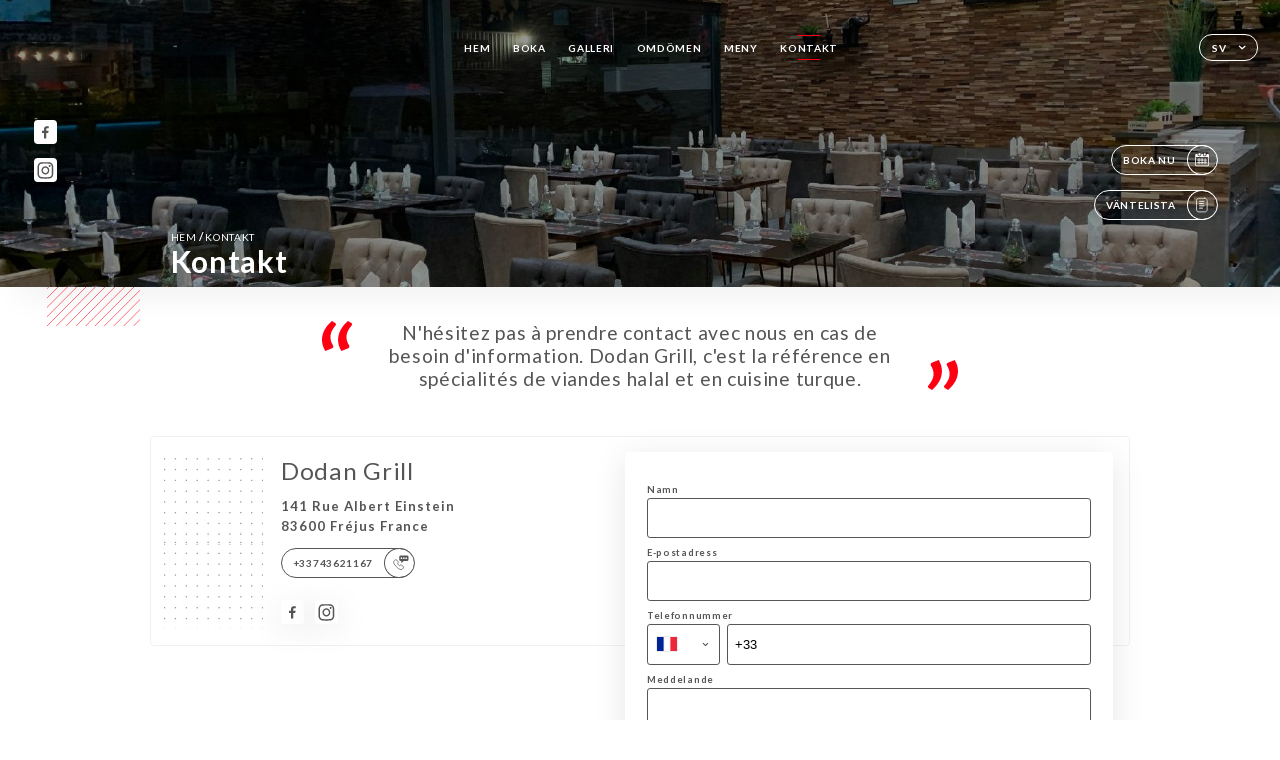

--- FILE ---
content_type: text/html; charset=UTF-8
request_url: https://dodangrill.com/sv/contact
body_size: 6417
content:
<!DOCTYPE html>
<html lang="sv">
    <head>
        <meta charset="utf-8">
        <meta name="viewport" content="width=device-width, initial-scale=1, maximum-scale=1">
        <meta name="csrf-token" content="Fh8YKghN8yhxZdeyeMjdkCJDcB1fHFBINSPQWP6H">
                    <link rel="apple-touch-icon" href="https://uniiti.com/images/shops/logos/favicon-64e4e0d72bb2a.png">
            <link rel="icon" type="image/png" href="https://uniiti.com/images/shops/logos/favicon-64e4e0d72bb2a.png">
        
        <title>DODAN GRILL | Site officiel, avis et réservation en ligne </title>

        <!-- Styles -->
        <link rel="stylesheet" href="/css/app.css?id=0ef99605022392d7dced500510acf1e4">

        <script async src="https://www.googletagmanager.com/gtag/js?id=G-RBH1XXM88G"></script>
        <script>
            window.dataLayer = window.dataLayer || [];
            function gtag(){dataLayer.push(arguments);}

            gtag('js', new Date());
            gtag('set', { 'shop_id': '2457', 'source': 'minisite', 'click_type': 'info' });
            gtag('config', 'G-RBH1XXM88G', { send_page_view: false });
            gtag('event', 'page_view', { 'shop_id': '2457', 'source': 'minisite', 'click_type': 'info' });

            function gcallback(callback, timeout) {
                var called = false;
                function fn() {
                    if (!called) {
                        called = true;
                        callback();
                    }
                }
                setTimeout(fn, timeout || 1000);
                return fn;
            }

            function gevent(eventName, data = {}, timeout = null) {
                if (typeof data !== 'object') {
                    throw new Error('data must be an object.');
                }

                if (timeout !== null && (typeof timeout !== 'number' || timeout <= 0)) {
                    throw new Error('Timeout must be a valid positive number.');
                }

                data['source'] = data['source'] || 'uniiti';
                data['click_type'] = data['click_type'] || 'info';
                data['shop_id'] = '2457';

                if (timeout && data['hitCallback']) {
                    data['hitCallback'] = gcallback(data['hitCallback'], timeout);
                }

                gtag('event', eventName, data);
            }
        </script>
        <!-- Scripts -->
        <script src="/js/app.js?id=4ef27fb7b2905857220db1d609121ff7" defer></script>       

        
    </head>
    <body>
        <div class="container black">
            <!-- Adding #header__navigation -->
<div class="header-contain ">
    <button type="button" class="burger-menu" id="burger_menu">
        <span class="burger-circle">
            <span class="burger-bars">
                <span class="first-bar"></span>
                <span class="second-bar"></span>
                <span class="third-bar"></span>
            </span>
        </span>
        <div class="menu-text">meny</div>
    </button>
    <div class="lang">
        <span class="btn-primary">
            <span class="text">
                sv
            </span>
            <span class="icon">
                <i class="ic ic-arrow-down"></i>
            </span>
        </span>
    
        <div class="lang_contain drop-flag">
    <div class="blur_lang"></div>
    <div class="lang_container ">
        <a href="#" class="close">
            <i class="ic ic-close"></i>
        </a>
        <div class="header_lang">
            <img src="/svg/shapes/language_illu.svg" alt="">
            <p>Välj ditt språk:</p>
        </div>
        <ul>
                                                                                                                                                                                                                                                    <li>
                        <a class="active" href="/sv/contact">
                            <i class="flag flag-sv"></i>
                            <span>Svenska</span>
                            <i class="ic ic_check_lang"></i>
                        </a>
                    </li>
                                                                                                                                                                                                                                                            
                                                <li>
                        <a href="/fr/contact">
                            <i class="flag flag-fr"></i>
                            <span>Franska</span>
                        </a>
                    </li>
                                                                <li>
                        <a href="/en/contact">
                            <i class="flag flag-en"></i>
                            <span>Engelska</span>
                        </a>
                    </li>
                                                                <li>
                        <a href="/es/contact">
                            <i class="flag flag-es"></i>
                            <span>Spanska</span>
                        </a>
                    </li>
                                                                <li>
                        <a href="/ca/contact">
                            <i class="flag flag-ca"></i>
                            <span>Katalanska</span>
                        </a>
                    </li>
                                                                <li>
                        <a href="/it/contact">
                            <i class="flag flag-it"></i>
                            <span>Italienska</span>
                        </a>
                    </li>
                                                                <li>
                        <a href="/de/contact">
                            <i class="flag flag-de"></i>
                            <span>Tyska</span>
                        </a>
                    </li>
                                                                <li>
                        <a href="/pt/contact">
                            <i class="flag flag-pt"></i>
                            <span>Portugisiska</span>
                        </a>
                    </li>
                                                                                            <li>
                        <a href="/zh/contact">
                            <i class="flag flag-zh"></i>
                            <span>简体中文 (kinesiska)</span>
                        </a>
                    </li>
                                                                <li>
                        <a href="/ja/contact">
                            <i class="flag flag-ja"></i>
                            <span>Japanska</span>
                        </a>
                    </li>
                                                                <li>
                        <a href="/ru/contact">
                            <i class="flag flag-ru"></i>
                            <span>Ryska</span>
                        </a>
                    </li>
                                                                <li>
                        <a href="/ar/contact">
                            <i class="flag flag-ar"></i>
                            <span>Arabiska</span>
                        </a>
                    </li>
                                                                <li>
                        <a href="/nl/contact">
                            <i class="flag flag-nl"></i>
                            <span>Nederländska</span>
                        </a>
                    </li>
                                                                <li>
                        <a href="/ko/contact">
                            <i class="flag flag-ko"></i>
                            <span>한국어 (koreanska)</span>
                        </a>
                    </li>
                                                                <li>
                        <a href="/cs/contact">
                            <i class="flag flag-cs"></i>
                            <span>Tjeckiska</span>
                        </a>
                    </li>
                                                                <li>
                        <a href="/el/contact">
                            <i class="flag flag-el"></i>
                            <span>Grekiska</span>
                        </a>
                    </li>
                                    </ul>
    </div>
</div>
    
    </div>
    <div class="blur-main-menu"></div>
    <section class="menu-bar">
        <div class="row">
            <span class="menu-close" id="menu_close"></span>
            <header>
                <!-- Header Menu navigation -->
                <div class="menu-overlay-mobile">
                    <div class="pattern-4 pattern-top pattern"></div>
                    <div class="pattern-4 pattern-bottom pattern"></div>
                    <!-- Social Media Links -->
                    <div class="social-networks">
                                                <a href="https://www.facebook.com/dodangrill83/" target="_blank" title="Facebook">
                            <i class="fa-brands fa-facebook"></i>
                        </a>
                                                <a href="https://www.instagram.com/dodangrill/?hl=fr" target="_blank" title="Instagram">
                            <i class="fa-brands fa-instagram"></i>
                        </a>
                                            </div>
                    <!-- Social Media Links -->
                </div>
                <!-- Header Menu navigation -->
                <div class="header__menu-right">
                    <div class=" menu__items">
                        <ul class="menu">
                                                                                                <li><a href="https://dodangrill.com/sv" class=" link">Hem</a></li>
                                                                                                                                            <li><a href="https://dodangrill.com/sv/booking" class=" link">Boka</a></li>
                                                                                                            
                                                                    
                                                                                                <li><a href="https://dodangrill.com/sv/gallery" class=" link">Galleri</a></li>
                                                                                                    
                                                                                                <li><a href="https://dodangrill.com/sv/opinions" class=" link">Omdömen</a></li>
                                                                                                    
                                                                                                <li><a href="https://dodangrill.com/sv/services" class=" link">Meny</a></li>
                                                                                                    
                                                                                                <li><a href="https://dodangrill.com/sv/contact" class="active link">Kontakt</a></li>
                                                                                                    
                                                    </ul>
                    </div>
                </div>
                <!-- Header Menu navigation -->
            </header>
        </div>
    </section>
    <!-- End #header__navigation -->
</div>
    <div class="header-page">
        <div class="scroll-section">
            <!-- See more Button scroll -->            
        </div>  
        <!-- Square Pattern -->
        <div class="pattern-4 pattern-left pattern "></div>
        <!-- Square Pattern -->
        <main style="background-image: url('https://uniiti.com/images/shops/slides/bd6836af5848ae5df481d10b03a62b47151ecbdc.jpeg')" class="">
            <section>
                
                <!-- Voir sur la carte Button -->
                <div class="main-top vnoire-details">
                    <div class="header__menu-left">
                                                    <div class="menu__btns">
                                <a href="https://dodangrill.com/sv/booking" class="btn-primary">
                                    <span class="text">
                                        Boka nu
                                    </span>
                                    <span class="icon">
                                        <i class="ic ic-calendar"></i>
                                    </span>
                                </a>
                            </div>
                                                                                                                        <div class="menu__btns">
                            <a href="#" data-slug="dodan-grill" data-lang="sv" class="btn-primary waitlistBtn">
                                <span class="text">
                                    Väntelista
                                </span>
                                <span class="icon">
                                    <i class="ic ic-waitlis"></i>
                                </span>
                            </a>
                            <div class="blur_lang"></div>
                            <div class="headerMenuLeftOpen ">
                                <a href="#" class="close">
                                    <i class="ic ic-close"></i>
                                </a>
                                <div class="content waitlistIframe">

                                </div>
                            </div>
                        </div>
                                            </div>
                </div>
                <!-- Voir sur la carte Button -->

                <div class="filter"></div>

                <!-- Social Media Links -->
                <div class="social-networks">
                                <a href="https://www.facebook.com/dodangrill83/" target="_blank" title="Facebook">
                    <i class="fa-brands fa-facebook"></i>
                </a>
                                <a href="https://www.instagram.com/dodangrill/?hl=fr" target="_blank" title="Instagram">
                    <i class="fa-brands fa-instagram"></i>
                </a>
                                </div>
                <!-- Social Media Links -->

                <!-- Content of Top main page -->
                <div class="main-middle ">
                    <div class="block-headline">
                        <a href="#">Hem <span>/</span>Kontakt</a>
                        <h1>
                            Kontakt
                        </h1>
                    </div>
                </div>
                <!-- Content of Top main page -->

            </section>
        </main>
        <section class="quotes reach">
        <div class="contain">
            <div class="row">
                                    <div class="quote-left">
                        <i class="ic ic-quote-left"></i>
                    </div>
                    <h3>
                        N'hésitez pas à prendre contact avec nous en cas de besoin d'information.
Dodan Grill, c'est la référence en spécialités de viandes halal et en cuisine turque.
                    </h3>
                    <div class="quote-right">
                        <i class="ic ic-quote-right"></i>
                    </div>
                            </div>
        </div>
    </section>
    <section class="contact">
        <div class="contain">
            <div class="row">
                <div class="pattern-contact"></div>
                <div class="pattern-contact" style="bottom: 16px; top: auto;"></div>
                <div class="left">
                    <h2>
                        Dodan Grill
                    </h2>
                    <p>
                                                    <span>141 Rue Albert Einstein</span>
                            <span>83600 Fréjus France</span>
                                            </p>

                                            <a href="tel:+33743621167" class="btn-primary phone_btn">
                            <span class="text">
                                +33743621167
                            </span>
                            <span class="icon">
                                <i class="ic ic-phone"></i>
                            </span>
                        </a>
                    
                    <div class="social-networks">
                                                    <a href="https://www.facebook.com/dodangrill83/" target="_blank" title="Facebook">
                                <i class="fa-brands fa-facebook"></i>
                            </a>
                                                    <a href="https://www.instagram.com/dodangrill/?hl=fr" target="_blank" title="Instagram">
                                <i class="fa-brands fa-instagram"></i>
                            </a>
                                            </div>
                </div>
                <div class="right">
                    <div class="field-wrapper">
                        <div id="message-wrap" class="">
                        </div>
                                                                    </div>
                    <form id="form" method="POST"
      action="https://dodangrill.com/sv/submit-form"
      class="" data-message-empty="Hoppsan! Skriv ett meddelande" data-phone-empty="Hoppsan! Ange ett telefonnummer" data-email-empty="Hoppsan! Ange din e-postadress" data-emailphone-type="Din e-postadress och ditt telefonnummer måste ha ett giltigt format." data-email-type="Hoppsan! Din e-postadress måste ha ett giltigt format. Exempel: myemail@domain.com" data-phone-type="Hoppsan! Ditt telefonnummer måste ha ett giltigt format. Exempel: +33611223344" data-confirm="verifiera alla obligatoriska fält" data-done="Utmärkt, ditt meddelande har skickats! Vi återkommer inom kort!"
>
    <input type="hidden" name="_token" value="Fh8YKghN8yhxZdeyeMjdkCJDcB1fHFBINSPQWP6H">
    
    <div class="input-holder">
    <label for="name">
    Namn
</label>
    <input class="input checkfield" required="required"
           name="name"
           id="name"
        class="checkfield" required="required"
        >
</div>
                        <div class="input-holder">
    <label for="email">
    E-postadress
</label>
    <input class="input checkfield" type="email" required="required"
           name="email"
           id="email"
        class="checkfield" type="email" required="required"
        >
</div>
                        <div class="input-holder">
    <label for="telephone">
    Telefonnummer
</label>
    <input class="input phone-number checkfield" required="required"
           name="telephone"
           id="telephone"
        class="phone-number checkfield" required="required"
        >
</div>
                        <div class="input-holder">
    <label for="message">
    Meddelande
</label>

    <textarea
        name="message"
        id="message"
        rows="7"
        required
        class="checkfield input" required="required"
    ></textarea>
</div>
                        <div class="label-mentions">
                            Enligt artikel L.223-2 i den franska konsumentlagen påminns konsumenten om sin rätt att registrera sig på Bloctel-listan för att motsätta sig telefonförsäljning:
                            <a href='https://bloctel.gouv.fr' target='_blank'>bloctel.gouv.fr</a>
                        </div>
                        <div class="input-holder">
    <button id="sendform" type="submit" class="btn-primary">
        <span class="text">
            Skicka
        </span>
        <span class="icon">
            <i class="ic ic-arrow-right"></i>
        </span>
    </button>
</div>
</form>
                </div>
            </div>
        </div>
    </section>
    <!-- Map Section -->
    <section class="map-holder">

        <div class="map-shadow-top"></div>
        <div class="map-shadow-bottom"></div>
        <div id="map" class="map"></div>

        <div class="map-details">
            <div class="contain">
                <div class="row">
                    <div class="map-info">
                        <div class="top-info">
                            <div class="left">
                                <i class="ic ic-map-black"></i>
                                <p>
                                                                            <span>141 Rue Albert Einstein</span>
                                        <span>83600 Fréjus France</span>
                                                                    </p>
                            </div>
                            <div class="right">
                                                                    <a href="https://www.google.com/maps/place/?q=place_id:ChIJw-5FQpyjzhIRDHCLO_ZkIQU" target="_blank" class="see-more">
                                        <i class="ic ic-arrow-right"></i>
                                    </a>
                                                            </div>
                        </div>
                        <div class="days-info">
                            <ul class="">
                                
                                                                <li>
                                    <span class="days">Måndag</span>
                                    <span class="hours">
                                                                                    Stängt
                                                                            </span>
                                </li>
                                                                <li>
                                    <span class="days">Tisdag</span>
                                    <span class="hours">
                                                                                    11:00-15:00 / 18:30-23:00
                                                                                </span>
                                </li>
                                                                <li>
                                    <span class="days">Onsdag</span>
                                    <span class="hours">
                                                                                    11:00-15:00 / 18:30-23:00
                                                                                </span>
                                </li>
                                                                <li>
                                    <span class="days">Torsdag</span>
                                    <span class="hours">
                                                                                    11:00-15:00 / 18:30-23:00
                                                                                </span>
                                </li>
                                                                <li>
                                    <span class="days">Fredag</span>
                                    <span class="hours">
                                                                                    11:00-15:00 / 18:30-23:00
                                                                                </span>
                                </li>
                                                                <li>
                                    <span class="days">Lördag</span>
                                    <span class="hours">
                                                                                    11:00-23:00
                                                                                </span>
                                </li>
                                                                <li>
                                    <span class="days">Söndag</span>
                                    <span class="hours">
                                                                                    11:00-23:00
                                                                                </span>
                                </li>
                                                            </ul>
                        </div>
                    </div>
                </div>
            </div>
        </div>
    </section>
    <!-- End Map Section -->

    </div>

            <section class="badges-footer">
                <div class="contain">
                    <div class="row ">
                        <h3>Du kan också se oss på …</h3>
                        <ul>
                                                            <li class="tooltip">
                                    <a href="https://www.tripadvisor.fr/Restaurant_Review-g187225-d17729586-Reviews-Dodan_Grill-Frejus_French_Riviera_Cote_d_Azur_Provence_Alpes_Cote_d_Azur.html" target="_blank">
                                        <i class="bd bd-tripadvisor"></i>
                                    </a>
                                    <span class="tooltiptext">Trip Advisor</span>
                                </li>
                                                            <li class="tooltip">
                                    <a href="https://uniiti.com/shop/dodan-grill" target="_blank">
                                        <i class="bd bd-uniiti"></i>
                                    </a>
                                    <span class="tooltiptext">Uniiti</span>
                                </li>
                                                            <li class="tooltip">
                                    <a href="https://www.pagesjaunes.fr/pros/60132730" target="_blank">
                                        <i class="bd bd-pagesjaunes"></i>
                                    </a>
                                    <span class="tooltiptext">Pages Jaunes</span>
                                </li>
                                                    </ul>
                    </div>
                </div>
            </section>

            <section class="footer">
                <div class="contain">
                    <div class="row">
                        <div class="footer-container">
                            <div class="footer-identity">
                                <h2>Dodan Grill</h2>
                                <address>
                                                                            <span>141 Rue Albert Einstein</span>
                                        <span>83600 Fréjus France</span>
                                                                    </address>
                                                                    <a href="tel:+33743621167" class="btn-primary phone_btn">
                                        <span class="text">
                                            +33743621167
                                        </span>
                                        <span class="icon">
                                            <i class="ic ic-phone"></i>
                                        </span>
                                    </a>
                                                                <div class="lang">
                                    <span class="btn-primary">
                                        <span class="text">
                                            sv
                                        </span>
                                        <span class="icon">
                                            <i class="ic ic-arrow-down"></i>
                                        </span>
                                    </span>
                                
                                    <div class="lang_contain drop-flag">
    <div class="blur_lang"></div>
    <div class="lang_container ">
        <a href="#" class="close">
            <i class="ic ic-close"></i>
        </a>
        <div class="header_lang">
            <img src="/svg/shapes/language_illu.svg" alt="">
            <p>Välj ditt språk:</p>
        </div>
        <ul>
                                                                                                                                                                                                                                                    <li>
                        <a class="active" href="/sv/contact">
                            <i class="flag flag-sv"></i>
                            <span>Svenska</span>
                            <i class="ic ic_check_lang"></i>
                        </a>
                    </li>
                                                                                                                                                                                                                                                            
                                                <li>
                        <a href="/fr/contact">
                            <i class="flag flag-fr"></i>
                            <span>Franska</span>
                        </a>
                    </li>
                                                                <li>
                        <a href="/en/contact">
                            <i class="flag flag-en"></i>
                            <span>Engelska</span>
                        </a>
                    </li>
                                                                <li>
                        <a href="/es/contact">
                            <i class="flag flag-es"></i>
                            <span>Spanska</span>
                        </a>
                    </li>
                                                                <li>
                        <a href="/ca/contact">
                            <i class="flag flag-ca"></i>
                            <span>Katalanska</span>
                        </a>
                    </li>
                                                                <li>
                        <a href="/it/contact">
                            <i class="flag flag-it"></i>
                            <span>Italienska</span>
                        </a>
                    </li>
                                                                <li>
                        <a href="/de/contact">
                            <i class="flag flag-de"></i>
                            <span>Tyska</span>
                        </a>
                    </li>
                                                                <li>
                        <a href="/pt/contact">
                            <i class="flag flag-pt"></i>
                            <span>Portugisiska</span>
                        </a>
                    </li>
                                                                                            <li>
                        <a href="/zh/contact">
                            <i class="flag flag-zh"></i>
                            <span>简体中文 (kinesiska)</span>
                        </a>
                    </li>
                                                                <li>
                        <a href="/ja/contact">
                            <i class="flag flag-ja"></i>
                            <span>Japanska</span>
                        </a>
                    </li>
                                                                <li>
                        <a href="/ru/contact">
                            <i class="flag flag-ru"></i>
                            <span>Ryska</span>
                        </a>
                    </li>
                                                                <li>
                        <a href="/ar/contact">
                            <i class="flag flag-ar"></i>
                            <span>Arabiska</span>
                        </a>
                    </li>
                                                                <li>
                        <a href="/nl/contact">
                            <i class="flag flag-nl"></i>
                            <span>Nederländska</span>
                        </a>
                    </li>
                                                                <li>
                        <a href="/ko/contact">
                            <i class="flag flag-ko"></i>
                            <span>한국어 (koreanska)</span>
                        </a>
                    </li>
                                                                <li>
                        <a href="/cs/contact">
                            <i class="flag flag-cs"></i>
                            <span>Tjeckiska</span>
                        </a>
                    </li>
                                                                <li>
                        <a href="/el/contact">
                            <i class="flag flag-el"></i>
                            <span>Grekiska</span>
                        </a>
                    </li>
                                    </ul>
    </div>
</div>
                                
                                </div>
                            </div>
                            <div class="footer-list ">
                                <ul>
                                                                                                                        <li><a href="https://dodangrill.com/sv" class="link">Hem</a></li>
                                                                                                                                                                <li><a href="https://dodangrill.com/sv/gallery" class="link">Galleri</a></li>
                                                                                                                                                                <li><a href="https://dodangrill.com/sv/opinions" class="link">Omdömen</a></li>
                                                                                                                                                                <li><a href="https://dodangrill.com/sv/services" class="link">Meny</a></li>
                                                                                                                                                                <li><a href="https://dodangrill.com/sv/contact" class="link">Kontakt</a></li>
                                                                                                                <li><a href="https://dodangrill.com/sv/legal-notice">Juridiska meddelanden</a></li>
                                </ul>
                            </div>
                                                        <div class="divider"></div>
                            <div class="newsletter ">
                                <div class="right">
                                    <div class="newsletter-details">
    <h2>
        Följ alla nyheter på Dodan Grill
    </h2>
    <!-- Social Media Links -->
    <div class="social-networks">
            <a href="https://www.facebook.com/dodangrill83/" target="_blank" title="Facebook">
            <i class="fa-brands fa-facebook"></i>
        </a>
            <a href="https://www.instagram.com/dodangrill/?hl=fr" target="_blank" title="Instagram">
            <i class="fa-brands fa-instagram"></i>
        </a>
        </div>
    <!-- Social Media Links -->
    <p>
        Registrera dig för vårt nyhetsbrev och håll dig informerad om kommande evenemang och kampanjer.
    </p>
    <div class="info-letter"></div>
    <div class="form-input">
        <form id="form" method="POST"
      action="https://dodangrill.com/sv/submit-newsletter"
      class="form-letter"
>
    <input type="hidden" name="_token" value="Fh8YKghN8yhxZdeyeMjdkCJDcB1fHFBINSPQWP6H">
    
    <input class="checkfield" name="email" placeholder="Din e-postadress …">
            <button id="addLetter" type="submit">OK</button>
</form>
    </div>
</div>                                </div>
                            </div>
                                                        
                        </div>
                        <div class="copyright-container">
                            <div class="copyright">© Copyright 2026 – Dodan Grill – med ensamrätt</div>
                            <div class="designed-by ">
                                <span>Webbplats skapad med</span>
                                <span class="ic ic-heart"></span>
                                <span>i</span>
                                <div class="dashed"></div>
                                <span class="ic ic-eiffeltower"></span>
                                <span>av <a href="https://uniiti.com/" target="_blank">Uniiti</a></span>
                            </div>
                        </div>
                    </div>
                </div>
            </section>

            <!-- Scroll bottom secttion-->
                                                <nav class="reserve-section">    
                        <a href="https://dodangrill.com/sv/booking" target=&quot;_blank&quot;>
                            <i class="illu illu-waitlist"></i>
                            <span>Boka nu</span>
                        </a>
                    </nav>                    
                            
            <!-- Quick links-->
            <nav class="nav-mobile">
                                                                                        <a href="https://dodangrill.com/sv/booking"><i class="illu illu-reserver" title="Réserver"></i> Boka</a>                
                                                                                                                                    <a class="waitlistBtn" data-slug="dodan-grill" data-lang="sv" href="#"><i class="illu illu-waitlist" title="Liste d’attente"></i> Väntelista</a>
                            <div class="blur_lang"></div>
                            <div class="headerMenuLeftOpen ">
                                <a href="#" class="close">
                                    <i class="ic ic-close"></i>
                                </a>
                                <div class="content waitlistIframe">

                                </div>
                            </div>
                                                                                                        <a href="https://dodangrill.com/sv/services"><i class="illu illu-menu" title="Carte"></i> Meny</a>
                                                                                <a href="https://maps.google.com/?q=43.4404404,6.7136971" target="_blank"><i class="illu illu-itineraire" title="Itinéraire"></i> Itinéraire</a>                    
                                                </nav>



        </div>

        
        <style>        
            main section .see-more .square,
            .header-page .articles .contain .row .card .content .left h2::after,
            .header-page .events .contain .row .card .content .left h2::after,
            .faq .contain .row .question::after, .legales .contain .row .question::after,
            .row header .header__menu-right .menu__items .menu li .link:hover::after,
            .row header .header__menu-right .menu__items .menu li .link:hover::before,
            .row header .header__menu-right .menu__items .menu li .active::before,
            .row header .header__menu-right .menu__items .menu li .active::after,
            section .contain .row .latest-news .news-content .left .title a::after,
            .scroll-section .see-more .square,
            .services_items::after,
            .services .contain .row .services_menu .services_pack .info_menu .info p::after,
            .social-networks .diveder,
            .reserve-section,
            .container.dark .both-btn .divider,
            .container.black .both-btn .divider {
                background-color: #FF0012;
            }
            .black main section .filter {
                background-color: #000000;
                opacity: 0.412                
            }
            .row .about-us .description,
            main section .see-more .arrow,
            .scroll-section .see-more .square,
            .scroll-section .see-more .arrow,
            .btn-primary:hover,
            .btn-primary:hover .icon,
            .see-more:hover,
            .read-more a:hover,
            .read-more span:hover,
            .container.dark .btn-primary:hover,
            main section .main-bottom .block-avis .link-arrow a:hover,
            .services .contain .row .header .tabs .tab-item a.active-item,
            .services .contain .row .header .tabs .tab-item a:hover {
                border-color: #FF0012 !important;
            }
            .container .lang .lang_contain .lang_container ul li a:hover,
            .container .lang .lang_contain .lang_container ul li a.active {
                border-color: #FF0012 !important;
                box-shadow: 0px 8px 34px rgba(0, 0, 0, 0.06);
            }
            .pattern,
            .row .review .right-review .ic-quote-left,
            .row .review .right-review .ic-quote-right,
            .quotes .row .ic,
            .container.black main section .main-middle .mobile-pattern,
            main section .main-middle .mobile-pattern,
            .news-articles .left .arrows-news,
            .services .contain .row .notice .ic-info-services,
            .services .contain .row .services_menu .divider i,
            section .contain .row .latest-news .news-image,
            .news-articles .right .articles-card .image,
            .container.dark .reserve-section a .illu-reserver,
            .container.dark .reserve-section a .illu-order,
            .container.black .reserve-section a .illu-reserver,
            .container.black .reserve-section a .illu-order,
            .container.dark .reserve-section a .illu-waitlist,
            .container.black .reserve-section a .illu-waitlist,
            .container .lang .lang_contain .lang_container ul li .ic_check_lang,
            .gallery .row .video-swiper .swiper-slide-video .swiper-slide .thumb_cover{ 
                background-color: #FF0012;
                -webkit-mask-size: contain;
                mask-size: cover;
                -webkit-mask-repeat: no-repeat;
                -webkit-mask-position: center center;                
            }
            .container.dark .reserve-section span,
            .container.black .reserve-section span {
                color: #FF0012;
            }
            .row .about-us .description a,
            .article-detail .contain .row .content .content-description a{
                color: #FF0012;
                text-decoration: underline;
                display: inline-block;
            }
            .booking .row .links a:hover,
            .booking .contain .row .iframe .links a:hover,
            .usel .contain .row .iframe .links a:hover {
                border-color: #FF0012;
                color: #FF0012 !important;
            }
            main section .main-middle .block-headline h1 {
                font-size: clamp(30px, 60px, 50px);
            }
            @media  screen and (max-width: 1024px) {
                main section .main-middle .block-headline .block-logo .filter-logo-desktop {
                        display: none;
                }
                main section .main-middle .block-headline .block-logo .filter-logo-mobile {
                    display: flex;
                    align-items: center;
                    justify-content: center;                    
                }                
                main section .main-middle .block-headline h1 {
                    font-size: clamp(30px,60px, 50px);
                    line-height: 60px;
                }
            }
        </style>
    </body>
</html>
<script>
    translation = {
        empty_field: 'Hoppsan! Ange din e-postadress',
        newsletter_success: 'Utmärkt, du har registrerat dig för nyhetsbrevet!',
        newsletter_error: 'Din e-postadress måste ha ett giltigt format. Exempel: name@domain.com',
        newsletter_exist: 'hoppsan! Du har redan registrerat dig för nyhetsbrevet',
    },
    shop = {
        longitude: '6.7136971',
        latitude: '43.4404404'
    },
    env = {
        BOOKING_PARAM: 'https://uniiti.com',
        CURRENT_DOMAIN: 'dodangrill.com',
        uniiti_id: '2457',
        MAP_API_TOKEN:  '2a13d35f-bfc9-4a00-aa02-10963c4ece41',
    }
</script>



--- FILE ---
content_type: image/svg+xml
request_url: https://dodangrill.com/svg/icons/arrowDownWhite.svg
body_size: 398
content:
<svg xmlns="http://www.w3.org/2000/svg" width="18" height="19" viewBox="0 0 18 19">
    <g fill="none" fill-rule="evenodd" stroke-linecap="round" stroke-linejoin="round">
        <g stroke="#FFF" stroke-width="2">
            <g>
                <g>
                    <g>
                        <path d="M5 7L9 11 13 7" transform="translate(-328 -28) translate(-267) translate(547 20) translate(48 9)"/>
                    </g>
                </g>
            </g>
        </g>
    </g>
</svg>
